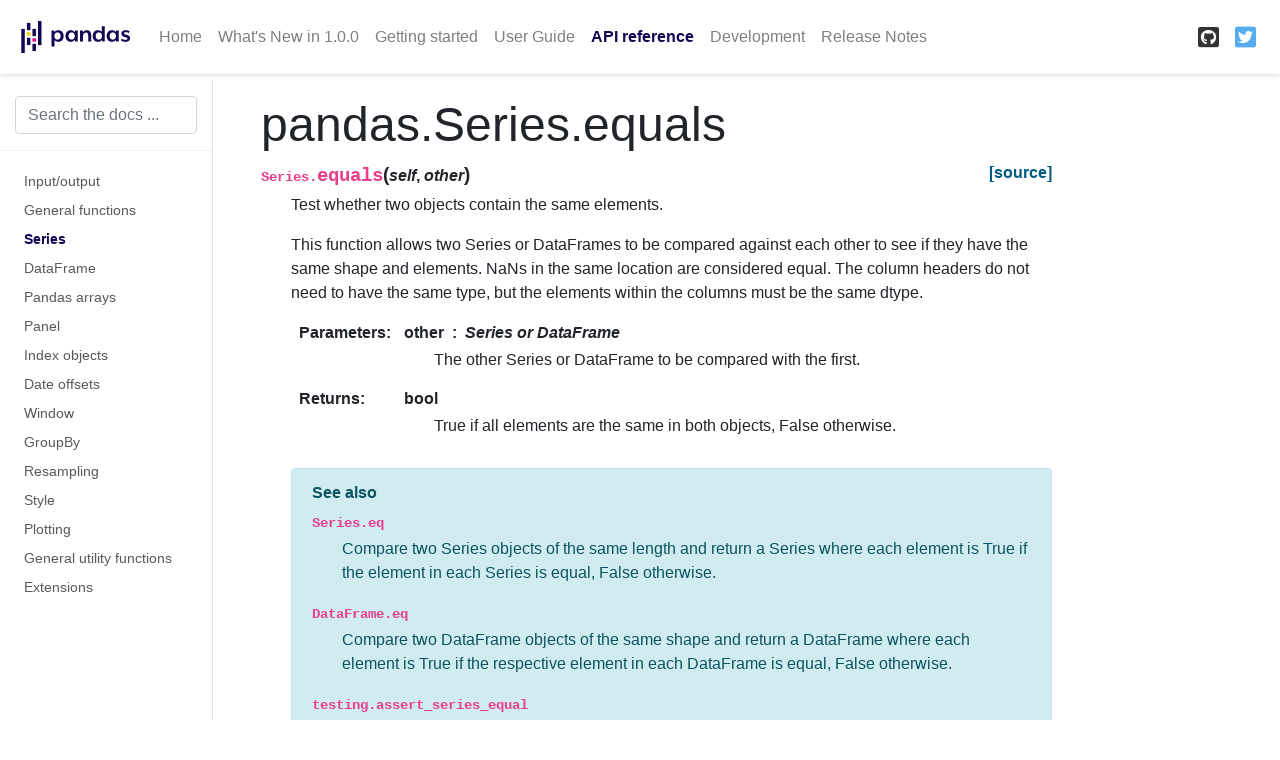

--- FILE ---
content_type: text/html
request_url: https://pandas.pydata.org/pandas-docs/version/1.0.1/reference/api/pandas.Series.equals.html
body_size: 4511
content:


<!DOCTYPE html>

<html xmlns="http://www.w3.org/1999/xhtml">
  <head>
    <meta charset="utf-8" />
    <title>pandas.Series.equals &#8212; pandas 1.0.1 documentation</title>
    <link rel="stylesheet" href="https://stackpath.bootstrapcdn.com/bootstrap/4.3.1/css/bootstrap.min.css" integrity="sha384-ggOyR0iXCbMQv3Xipma34MD+dH/1fQ784/j6cY/iJTQUOhcWr7x9JvoRxT2MZw1T" crossorigin="anonymous">
    <link rel="stylesheet" href="https://cdnjs.cloudflare.com/ajax/libs/font-awesome/5.11.2/css/all.min.css" integrity="sha384-KA6wR/X5RY4zFAHpv/CnoG2UW1uogYfdnP67Uv7eULvTveboZJg0qUpmJZb5VqzN" crossorigin="anonymous">
    <link rel="stylesheet" href="../../_static/sphinx-bootstrap.css" type="text/css" />
    <link rel="stylesheet" href="../../_static/pygments.css" type="text/css" />
    <link rel="stylesheet" type="text/css" href="../../_static/css/pandas.css" />
    <link href="../../_static/css/custom.css" rel="stylesheet">
    <script type="text/javascript" id="documentation_options" data-url_root="../../" src="../../_static/documentation_options.js"></script>
    <script type="text/javascript" src="../../_static/jquery.js"></script>
    <script type="text/javascript" src="../../_static/underscore.js"></script>
    <script type="text/javascript" src="../../_static/doctools.js"></script>
    <script type="text/javascript" src="../../_static/language_data.js"></script>
    <script async="async" type="text/javascript" src="https://cdnjs.cloudflare.com/ajax/libs/mathjax/2.7.5/latest.js?config=TeX-AMS-MML_HTMLorMML"></script>
    <script type="text/x-mathjax-config">MathJax.Hub.Config({"tex2jax": {"inlineMath": [["$", "$"], ["\\(", "\\)"]], "processEscapes": true, "ignoreClass": "document", "processClass": "math|output_area"}})</script>
    <script type="text/javascript" src="https://unpkg.com/@jupyter-widgets/html-manager@^0.18.0/dist/embed-amd.js"></script>
    <link rel="shortcut icon" href="../../_static/favicon.ico"/>
    <link rel="index" title="Index" href="../../genindex.html" />
    <link rel="search" title="Search" href="../../search.html" />
    <link rel="next" title="pandas.Series.ewm" href="pandas.Series.ewm.html" />
    <link rel="prev" title="pandas.Series.eq" href="pandas.Series.eq.html" />

    <meta name="viewport" content="width=device-width, initial-scale=1">
    <meta name="docsearch:language" content="en">

    <script src="https://cdnjs.cloudflare.com/ajax/libs/popper.js/1.14.7/umd/popper.min.js" integrity="sha384-UO2eT0CpHqdSJQ6hJty5KVphtPhzWj9WO1clHTMGa3JDZwrnQq4sF86dIHNDz0W1" crossorigin="anonymous"></script>
    <script src="https://stackpath.bootstrapcdn.com/bootstrap/4.3.1/js/bootstrap.min.js" integrity="sha384-JjSmVgyd0p3pXB1rRibZUAYoIIy6OrQ6VrjIEaFf/nJGzIxFDsf4x0xIM+B07jRM" crossorigin="anonymous"></script>
  </head>
  <body data-spy="scroll" data-target="#bd-toc-nav" data-offset="60">
    <nav class="navbar navbar-light navbar-expand-lg bg-light fixed-top bd-navbar" id="navbar-main">

<a class="navbar-brand" href="../../index.html">
  <img src="../../_static/pandas.svg" class="logo" alt="logo">
</a>

<button class="navbar-toggler" type="button" data-toggle="collapse" data-target="#navbar-menu" aria-controls="navbar-menu" aria-expanded="false" aria-label="Toggle navigation">
    <span class="navbar-toggler-icon"></span>
</button>

<div id="navbar-menu" class="collapse navbar-collapse">
  <ul id="navbar-main-elements" class="navbar-nav mr-auto">
    <li class="nav-item">
        <a class="nav-link" href="../../index.html">Home</a>
    </li>
    
    
    <li class="nav-item ">
        <a class="nav-link" href="../../whatsnew/v1.0.0.html">What's New in 1.0.0</a>
    </li>
    
    <li class="nav-item ">
        <a class="nav-link" href="../../getting_started/index.html">Getting started</a>
    </li>
    
    <li class="nav-item ">
        <a class="nav-link" href="../../user_guide/index.html">User Guide</a>
    </li>
    
    <li class="nav-item active">
        <a class="nav-link" href="../index.html">API reference</a>
    </li>
    
    <li class="nav-item ">
        <a class="nav-link" href="../../development/index.html">Development</a>
    </li>
    
    <li class="nav-item ">
        <a class="nav-link" href="../../whatsnew/index.html">Release Notes</a>
    </li>
    
    
  </ul>
  <ul class="navbar-nav ml-auto">
    
      <li class="nav-item">
        <a class="nav-link" href="https://github.com/pandas-dev/pandas" target="_blank" rel="noopener">
          <span><i class="fab fa-github-square"></i></span>
        </a>
      </li>
    
    
      <li class="nav-item">
        <a class="nav-link" href="https://twitter.com/pandas_dev" target="_blank" rel="noopener">
          <span><i class="fab fa-twitter-square"></i></span>
        </a>
      </li>
    
  </ul>
</div>
    </nav>

    <div class="container-fluid">
      <div class="row flex-xl-nowrap">
          <div class="col-12 col-md-3 col-xl-2 bd-sidebar">

<form class="bd-search d-flex align-items-center" action="../../search.html" method="get">
  <input type="search" class="form-control" name="q" id="search-input" placeholder="Search the docs ..." aria-label="Search the docs ..." autocomplete="off" >
</form>

<nav class="bd-links" id="bd-docs-nav" aria-label="Main navigation">

  <div class="bd-toc-item active">
  

  <ul class="nav bd-sidenav">
      
      
      
      
      
      
      
      
        
          
              <li class="">
                  <a href="../io.html">Input/output</a>
              </li>
          
        
          
              <li class="">
                  <a href="../general_functions.html">General functions</a>
              </li>
          
        
          
              <li class="active">
                  <a href="../series.html">Series</a>
              </li>
          
        
          
              <li class="">
                  <a href="../frame.html">DataFrame</a>
              </li>
          
        
          
              <li class="">
                  <a href="../arrays.html">Pandas arrays</a>
              </li>
          
        
          
              <li class="">
                  <a href="../panel.html">Panel</a>
              </li>
          
        
          
              <li class="">
                  <a href="../indexing.html">Index objects</a>
              </li>
          
        
          
              <li class="">
                  <a href="../offset_frequency.html">Date offsets</a>
              </li>
          
        
          
              <li class="">
                  <a href="../window.html">Window</a>
              </li>
          
        
          
              <li class="">
                  <a href="../groupby.html">GroupBy</a>
              </li>
          
        
          
              <li class="">
                  <a href="../resampling.html">Resampling</a>
              </li>
          
        
          
              <li class="">
                  <a href="../style.html">Style</a>
              </li>
          
        
          
              <li class="">
                  <a href="../plotting.html">Plotting</a>
              </li>
          
        
          
              <li class="">
                  <a href="../general_utility_functions.html">General utility functions</a>
              </li>
          
        
          
              <li class="">
                  <a href="../extensions.html">Extensions</a>
              </li>
          
        
      
      
      
      
      
      
    </ul>

</nav>
          </div>

          <div class="d-none d-xl-block col-xl-2 bd-toc">
              

<nav id="bd-toc-nav">
    <ul class="nav section-nav flex-column">
    
    </ul>
</nav>
              
            </div>

          <main class="col-12 col-md-9 col-xl-8 py-md-3 pl-md-5 bd-content" role="main">
              <div>
                
  <div class="section" id="pandas-series-equals">
<h1>pandas.Series.equals<a class="headerlink" href="#pandas-series-equals" title="Permalink to this headline">¶</a></h1>
<dl class="method">
<dt id="pandas.Series.equals">
<code class="sig-prename descclassname">Series.</code><code class="sig-name descname">equals</code><span class="sig-paren">(</span><em class="sig-param">self</em>, <em class="sig-param">other</em><span class="sig-paren">)</span><a class="reference external" href="http://github.com/pandas-dev/pandas/blob/v1.0.1/pandas/core/generic.py#L1350-L1435"><span class="viewcode-link">[source]</span></a><a class="headerlink" href="#pandas.Series.equals" title="Permalink to this definition">¶</a></dt>
<dd><p>Test whether two objects contain the same elements.</p>
<p>This function allows two Series or DataFrames to be compared against
each other to see if they have the same shape and elements. NaNs in
the same location are considered equal. The column headers do not
need to have the same type, but the elements within the columns must
be the same dtype.</p>
<dl class="field-list simple">
<dt class="field-odd">Parameters</dt>
<dd class="field-odd"><dl class="simple">
<dt><strong>other</strong><span class="classifier">Series or DataFrame</span></dt><dd><p>The other Series or DataFrame to be compared with the first.</p>
</dd>
</dl>
</dd>
<dt class="field-even">Returns</dt>
<dd class="field-even"><dl class="simple">
<dt>bool</dt><dd><p>True if all elements are the same in both objects, False
otherwise.</p>
</dd>
</dl>
</dd>
</dl>
<div class="alert alert-info">
<p class="admonition-title">See also</p>
<dl class="simple">
<dt><a class="reference internal" href="pandas.Series.eq.html#pandas.Series.eq" title="pandas.Series.eq"><code class="xref py py-obj docutils literal notranslate"><span class="pre">Series.eq</span></code></a></dt><dd><p>Compare two Series objects of the same length and return a Series where each element is True if the element in each Series is equal, False otherwise.</p>
</dd>
<dt><a class="reference internal" href="pandas.DataFrame.eq.html#pandas.DataFrame.eq" title="pandas.DataFrame.eq"><code class="xref py py-obj docutils literal notranslate"><span class="pre">DataFrame.eq</span></code></a></dt><dd><p>Compare two DataFrame objects of the same shape and return a DataFrame where each element is True if the respective element in each DataFrame is equal, False otherwise.</p>
</dd>
<dt><a class="reference internal" href="pandas.testing.assert_series_equal.html#pandas.testing.assert_series_equal" title="pandas.testing.assert_series_equal"><code class="xref py py-obj docutils literal notranslate"><span class="pre">testing.assert_series_equal</span></code></a></dt><dd><p>Raises an AssertionError if left and right are not equal. Provides an easy interface to ignore inequality in dtypes, indexes and precision among others.</p>
</dd>
<dt><a class="reference internal" href="pandas.testing.assert_frame_equal.html#pandas.testing.assert_frame_equal" title="pandas.testing.assert_frame_equal"><code class="xref py py-obj docutils literal notranslate"><span class="pre">testing.assert_frame_equal</span></code></a></dt><dd><p>Like assert_series_equal, but targets DataFrames.</p>
</dd>
<dt><a class="reference external" href="https://docs.scipy.org/doc/numpy/reference/generated/numpy.array_equal.html#numpy.array_equal" title="(in NumPy v1.17)"><code class="xref py py-obj docutils literal notranslate"><span class="pre">numpy.array_equal</span></code></a></dt><dd><p>Return True if two arrays have the same shape and elements, False otherwise.</p>
</dd>
</dl>
</div>
<p class="rubric">Notes</p>
<p>This function requires that the elements have the same dtype as their
respective elements in the other Series or DataFrame. However, the
column labels do not need to have the same type, as long as they are
still considered equal.</p>
<p class="rubric">Examples</p>
<div class="doctest highlight-default notranslate"><div class="highlight"><pre><span></span><span class="gp">&gt;&gt;&gt; </span><span class="n">df</span> <span class="o">=</span> <span class="n">pd</span><span class="o">.</span><span class="n">DataFrame</span><span class="p">({</span><span class="mi">1</span><span class="p">:</span> <span class="p">[</span><span class="mi">10</span><span class="p">],</span> <span class="mi">2</span><span class="p">:</span> <span class="p">[</span><span class="mi">20</span><span class="p">]})</span>
<span class="gp">&gt;&gt;&gt; </span><span class="n">df</span>
<span class="go">    1   2</span>
<span class="go">0  10  20</span>
</pre></div>
</div>
<p>DataFrames df and exactly_equal have the same types and values for
their elements and column labels, which will return True.</p>
<div class="doctest highlight-default notranslate"><div class="highlight"><pre><span></span><span class="gp">&gt;&gt;&gt; </span><span class="n">exactly_equal</span> <span class="o">=</span> <span class="n">pd</span><span class="o">.</span><span class="n">DataFrame</span><span class="p">({</span><span class="mi">1</span><span class="p">:</span> <span class="p">[</span><span class="mi">10</span><span class="p">],</span> <span class="mi">2</span><span class="p">:</span> <span class="p">[</span><span class="mi">20</span><span class="p">]})</span>
<span class="gp">&gt;&gt;&gt; </span><span class="n">exactly_equal</span>
<span class="go">    1   2</span>
<span class="go">0  10  20</span>
<span class="gp">&gt;&gt;&gt; </span><span class="n">df</span><span class="o">.</span><span class="n">equals</span><span class="p">(</span><span class="n">exactly_equal</span><span class="p">)</span>
<span class="go">True</span>
</pre></div>
</div>
<p>DataFrames df and different_column_type have the same element
types and values, but have different types for the column labels,
which will still return True.</p>
<div class="doctest highlight-default notranslate"><div class="highlight"><pre><span></span><span class="gp">&gt;&gt;&gt; </span><span class="n">different_column_type</span> <span class="o">=</span> <span class="n">pd</span><span class="o">.</span><span class="n">DataFrame</span><span class="p">({</span><span class="mf">1.0</span><span class="p">:</span> <span class="p">[</span><span class="mi">10</span><span class="p">],</span> <span class="mf">2.0</span><span class="p">:</span> <span class="p">[</span><span class="mi">20</span><span class="p">]})</span>
<span class="gp">&gt;&gt;&gt; </span><span class="n">different_column_type</span>
<span class="go">   1.0  2.0</span>
<span class="go">0   10   20</span>
<span class="gp">&gt;&gt;&gt; </span><span class="n">df</span><span class="o">.</span><span class="n">equals</span><span class="p">(</span><span class="n">different_column_type</span><span class="p">)</span>
<span class="go">True</span>
</pre></div>
</div>
<p>DataFrames df and different_data_type have different types for the
same values for their elements, and will return False even though
their column labels are the same values and types.</p>
<div class="doctest highlight-default notranslate"><div class="highlight"><pre><span></span><span class="gp">&gt;&gt;&gt; </span><span class="n">different_data_type</span> <span class="o">=</span> <span class="n">pd</span><span class="o">.</span><span class="n">DataFrame</span><span class="p">({</span><span class="mi">1</span><span class="p">:</span> <span class="p">[</span><span class="mf">10.0</span><span class="p">],</span> <span class="mi">2</span><span class="p">:</span> <span class="p">[</span><span class="mf">20.0</span><span class="p">]})</span>
<span class="gp">&gt;&gt;&gt; </span><span class="n">different_data_type</span>
<span class="go">      1     2</span>
<span class="go">0  10.0  20.0</span>
<span class="gp">&gt;&gt;&gt; </span><span class="n">df</span><span class="o">.</span><span class="n">equals</span><span class="p">(</span><span class="n">different_data_type</span><span class="p">)</span>
<span class="go">False</span>
</pre></div>
</div>
</dd></dl>

</div>


              </div>
              
              <div class='prev-next-bottom'>
                
    <a class='left-prev' id="prev-link" href="pandas.Series.eq.html" title="previous page">pandas.Series.eq</a>
    <a class='right-next' id="next-link" href="pandas.Series.ewm.html" title="next page">pandas.Series.ewm</a>

              </div>
              
          </main>

      </div>
    </div><script>
    // TOC sidebar - add "active" class to parent list
    //
    // Bootstrap's scrollspy adds the active class to the <a> link,
    // but for the automatic collapsing we need this on the parent list item.
    //
    // The event is triggered on "window" (and not the nav item as documented),
    // see https://github.com/twbs/bootstrap/issues/20086
    $(window).on("activate.bs.scrollspy", function(){
    var navLinks = document.querySelectorAll('#bd-toc-nav a');
    for (var i = 0; i < navLinks.length; i++) {
        var navLink = navLinks[i];
        navLink.parentElement.classList.remove('active');
    }
    var navLinks = document.querySelectorAll('#bd-toc-nav a.active');
    for (var i = 0; i < navLinks.length; i++) {
        var navLink = navLinks[i];
        navLink.parentElement.classList.add('active');
    }
    });

    /**
     * Use left and right arrow keys to navigate forward and backwards.
    */
    const LEFT_ARROW_KEYCODE = 37
    const RIGHT_ARROW_KEYCODE = 39

    const getPrevUrl = () => document.getElementById('prev-link').href
    const getNextUrl = () => document.getElementById('next-link').href
    const initPageNav = (event) => {
        const keycode = event.which

        if (keycode === LEFT_ARROW_KEYCODE) {
            window.location.href = getPrevUrl();
        } else if (keycode === RIGHT_ARROW_KEYCODE) {
            window.location.href = getNextUrl();
        }
    };

    var keyboardListener = false;
    $( document ).ready(() => {
        if (keyboardListener === false) {
            document.addEventListener('keydown', initPageNav)
            keyboardListener = true;
        }
    });
</script>

    
    <!-- Google Analytics -->
    <script>
      window.ga=window.ga||function(){(ga.q=ga.q||[]).push(arguments)};ga.l=+new Date;
      ga('create', 'UA-27880019-2', 'auto');
      ga('set', 'anonymizeIp', true);
      ga('send', 'pageview');
    </script>
    <script async src='https://www.google-analytics.com/analytics.js'></script>
    <!-- End Google Analytics -->
    <footer class="footer">
  <div class="container">
    <p>
          &copy; Copyright 2008-2014, the pandas development team.<br/>
        Created using <a href="http://sphinx-doc.org/">Sphinx</a> 2.3.1.<br/>
    </p>
  </div>
</footer>
  </body>
</html>

--- FILE ---
content_type: application/javascript
request_url: https://pandas.pydata.org/pandas-docs/version/1.0.1/_static/language_data.js
body_size: 3534
content:
/*
 * language_data.js
 * ~~~~~~~~~~~~~~~~
 *
 * This script contains the language-specific data used by searchtools.js,
 * namely the list of stopwords, stemmer, scorer and splitter.
 *
 * :copyright: Copyright 2007-2019 by the Sphinx team, see AUTHORS.
 * :license: BSD, see LICENSE for details.
 *
 */

var stopwords = ["a","and","are","as","at","be","but","by","for","if","in","into","is","it","near","no","not","of","on","or","such","that","the","their","then","there","these","they","this","to","was","will","with"];


/* Non-minified version JS is _stemmer.js if file is provided */ 
/**
 * Porter Stemmer
 */
var Stemmer = function() {

  var step2list = {
    ational: 'ate',
    tional: 'tion',
    enci: 'ence',
    anci: 'ance',
    izer: 'ize',
    bli: 'ble',
    alli: 'al',
    entli: 'ent',
    eli: 'e',
    ousli: 'ous',
    ization: 'ize',
    ation: 'ate',
    ator: 'ate',
    alism: 'al',
    iveness: 'ive',
    fulness: 'ful',
    ousness: 'ous',
    aliti: 'al',
    iviti: 'ive',
    biliti: 'ble',
    logi: 'log'
  };

  var step3list = {
    icate: 'ic',
    ative: '',
    alize: 'al',
    iciti: 'ic',
    ical: 'ic',
    ful: '',
    ness: ''
  };

  var c = "[^aeiou]";          // consonant
  var v = "[aeiouy]";          // vowel
  var C = c + "[^aeiouy]*";    // consonant sequence
  var V = v + "[aeiou]*";      // vowel sequence

  var mgr0 = "^(" + C + ")?" + V + C;                      // [C]VC... is m>0
  var meq1 = "^(" + C + ")?" + V + C + "(" + V + ")?$";    // [C]VC[V] is m=1
  var mgr1 = "^(" + C + ")?" + V + C + V + C;              // [C]VCVC... is m>1
  var s_v   = "^(" + C + ")?" + v;                         // vowel in stem

  this.stemWord = function (w) {
    var stem;
    var suffix;
    var firstch;
    var origword = w;

    if (w.length < 3)
      return w;

    var re;
    var re2;
    var re3;
    var re4;

    firstch = w.substr(0,1);
    if (firstch == "y")
      w = firstch.toUpperCase() + w.substr(1);

    // Step 1a
    re = /^(.+?)(ss|i)es$/;
    re2 = /^(.+?)([^s])s$/;

    if (re.test(w))
      w = w.replace(re,"$1$2");
    else if (re2.test(w))
      w = w.replace(re2,"$1$2");

    // Step 1b
    re = /^(.+?)eed$/;
    re2 = /^(.+?)(ed|ing)$/;
    if (re.test(w)) {
      var fp = re.exec(w);
      re = new RegExp(mgr0);
      if (re.test(fp[1])) {
        re = /.$/;
        w = w.replace(re,"");
      }
    }
    else if (re2.test(w)) {
      var fp = re2.exec(w);
      stem = fp[1];
      re2 = new RegExp(s_v);
      if (re2.test(stem)) {
        w = stem;
        re2 = /(at|bl|iz)$/;
        re3 = new RegExp("([^aeiouylsz])\\1$");
        re4 = new RegExp("^" + C + v + "[^aeiouwxy]$");
        if (re2.test(w))
          w = w + "e";
        else if (re3.test(w)) {
          re = /.$/;
          w = w.replace(re,"");
        }
        else if (re4.test(w))
          w = w + "e";
      }
    }

    // Step 1c
    re = /^(.+?)y$/;
    if (re.test(w)) {
      var fp = re.exec(w);
      stem = fp[1];
      re = new RegExp(s_v);
      if (re.test(stem))
        w = stem + "i";
    }

    // Step 2
    re = /^(.+?)(ational|tional|enci|anci|izer|bli|alli|entli|eli|ousli|ization|ation|ator|alism|iveness|fulness|ousness|aliti|iviti|biliti|logi)$/;
    if (re.test(w)) {
      var fp = re.exec(w);
      stem = fp[1];
      suffix = fp[2];
      re = new RegExp(mgr0);
      if (re.test(stem))
        w = stem + step2list[suffix];
    }

    // Step 3
    re = /^(.+?)(icate|ative|alize|iciti|ical|ful|ness)$/;
    if (re.test(w)) {
      var fp = re.exec(w);
      stem = fp[1];
      suffix = fp[2];
      re = new RegExp(mgr0);
      if (re.test(stem))
        w = stem + step3list[suffix];
    }

    // Step 4
    re = /^(.+?)(al|ance|ence|er|ic|able|ible|ant|ement|ment|ent|ou|ism|ate|iti|ous|ive|ize)$/;
    re2 = /^(.+?)(s|t)(ion)$/;
    if (re.test(w)) {
      var fp = re.exec(w);
      stem = fp[1];
      re = new RegExp(mgr1);
      if (re.test(stem))
        w = stem;
    }
    else if (re2.test(w)) {
      var fp = re2.exec(w);
      stem = fp[1] + fp[2];
      re2 = new RegExp(mgr1);
      if (re2.test(stem))
        w = stem;
    }

    // Step 5
    re = /^(.+?)e$/;
    if (re.test(w)) {
      var fp = re.exec(w);
      stem = fp[1];
      re = new RegExp(mgr1);
      re2 = new RegExp(meq1);
      re3 = new RegExp("^" + C + v + "[^aeiouwxy]$");
      if (re.test(stem) || (re2.test(stem) && !(re3.test(stem))))
        w = stem;
    }
    re = /ll$/;
    re2 = new RegExp(mgr1);
    if (re.test(w) && re2.test(w)) {
      re = /.$/;
      w = w.replace(re,"");
    }

    // and turn initial Y back to y
    if (firstch == "y")
      w = firstch.toLowerCase() + w.substr(1);
    return w;
  }
}





var splitChars = (function() {
    var result = {};
    var singles = [96, 180, 187, 191, 215, 247, 749, 885, 903, 907, 909, 930, 1014, 1648,
         1748, 1809, 2416, 2473, 2481, 2526, 2601, 2609, 2612, 2615, 2653, 2702,
         2706, 2729, 2737, 2740, 2857, 2865, 2868, 2910, 2928, 2948, 2961, 2971,
         2973, 3085, 3089, 3113, 3124, 3213, 3217, 3241, 3252, 3295, 3341, 3345,
         3369, 3506, 3516, 3633, 3715, 3721, 3736, 3744, 3748, 3750, 3756, 3761,
         3781, 3912, 4239, 4347, 4681, 4695, 4697, 4745, 4785, 4799, 4801, 4823,
         4881, 5760, 5901, 5997, 6313, 7405, 8024, 8026, 8028, 8030, 8117, 8125,
         8133, 8181, 8468, 8485, 8487, 8489, 8494, 8527, 11311, 11359, 11687, 11695,
         11703, 11711, 11719, 11727, 11735, 12448, 12539, 43010, 43014, 43019, 43587,
         43696, 43713, 64286, 64297, 64311, 64317, 64319, 64322, 64325, 65141];
    var i, j, start, end;
    for (i = 0; i < singles.length; i++) {
        result[singles[i]] = true;
    }
    var ranges = [[0, 47], [58, 64], [91, 94], [123, 169], [171, 177], [182, 184], [706, 709],
         [722, 735], [741, 747], [751, 879], [888, 889], [894, 901], [1154, 1161],
         [1318, 1328], [1367, 1368], [1370, 1376], [1416, 1487], [1515, 1519], [1523, 1568],
         [1611, 1631], [1642, 1645], [1750, 1764], [1767, 1773], [1789, 1790], [1792, 1807],
         [1840, 1868], [1958, 1968], [1970, 1983], [2027, 2035], [2038, 2041], [2043, 2047],
         [2070, 2073], [2075, 2083], [2085, 2087], [2089, 2307], [2362, 2364], [2366, 2383],
         [2385, 2391], [2402, 2405], [2419, 2424], [2432, 2436], [2445, 2446], [2449, 2450],
         [2483, 2485], [2490, 2492], [2494, 2509], [2511, 2523], [2530, 2533], [2546, 2547],
         [2554, 2564], [2571, 2574], [2577, 2578], [2618, 2648], [2655, 2661], [2672, 2673],
         [2677, 2692], [2746, 2748], [2750, 2767], [2769, 2783], [2786, 2789], [2800, 2820],
         [2829, 2830], [2833, 2834], [2874, 2876], [2878, 2907], [2914, 2917], [2930, 2946],
         [2955, 2957], [2966, 2968], [2976, 2978], [2981, 2983], [2987, 2989], [3002, 3023],
         [3025, 3045], [3059, 3076], [3130, 3132], [3134, 3159], [3162, 3167], [3170, 3173],
         [3184, 3191], [3199, 3204], [3258, 3260], [3262, 3293], [3298, 3301], [3312, 3332],
         [3386, 3388], [3390, 3423], [3426, 3429], [3446, 3449], [3456, 3460], [3479, 3481],
         [3518, 3519], [3527, 3584], [3636, 3647], [3655, 3663], [3674, 3712], [3717, 3718],
         [3723, 3724], [3726, 3731], [3752, 3753], [3764, 3772], [3774, 3775], [3783, 3791],
         [3802, 3803], [3806, 3839], [3841, 3871], [3892, 3903], [3949, 3975], [3980, 4095],
         [4139, 4158], [4170, 4175], [4182, 4185], [4190, 4192], [4194, 4196], [4199, 4205],
         [4209, 4212], [4226, 4237], [4250, 4255], [4294, 4303], [4349, 4351], [4686, 4687],
         [4702, 4703], [4750, 4751], [4790, 4791], [4806, 4807], [4886, 4887], [4955, 4968],
         [4989, 4991], [5008, 5023], [5109, 5120], [5741, 5742], [5787, 5791], [5867, 5869],
         [5873, 5887], [5906, 5919], [5938, 5951], [5970, 5983], [6001, 6015], [6068, 6102],
         [6104, 6107], [6109, 6111], [6122, 6127], [6138, 6159], [6170, 6175], [6264, 6271],
         [6315, 6319], [6390, 6399], [6429, 6469], [6510, 6511], [6517, 6527], [6572, 6592],
         [6600, 6607], [6619, 6655], [6679, 6687], [6741, 6783], [6794, 6799], [6810, 6822],
         [6824, 6916], [6964, 6980], [6988, 6991], [7002, 7042], [7073, 7085], [7098, 7167],
         [7204, 7231], [7242, 7244], [7294, 7400], [7410, 7423], [7616, 7679], [7958, 7959],
         [7966, 7967], [8006, 8007], [8014, 8015], [8062, 8063], [8127, 8129], [8141, 8143],
         [8148, 8149], [8156, 8159], [8173, 8177], [8189, 8303], [8306, 8307], [8314, 8318],
         [8330, 8335], [8341, 8449], [8451, 8454], [8456, 8457], [8470, 8472], [8478, 8483],
         [8506, 8507], [8512, 8516], [8522, 8525], [8586, 9311], [9372, 9449], [9472, 10101],
         [10132, 11263], [11493, 11498], [11503, 11516], [11518, 11519], [11558, 11567],
         [11622, 11630], [11632, 11647], [11671, 11679], [11743, 11822], [11824, 12292],
         [12296, 12320], [12330, 12336], [12342, 12343], [12349, 12352], [12439, 12444],
         [12544, 12548], [12590, 12592], [12687, 12689], [12694, 12703], [12728, 12783],
         [12800, 12831], [12842, 12880], [12896, 12927], [12938, 12976], [12992, 13311],
         [19894, 19967], [40908, 40959], [42125, 42191], [42238, 42239], [42509, 42511],
         [42540, 42559], [42592, 42593], [42607, 42622], [42648, 42655], [42736, 42774],
         [42784, 42785], [42889, 42890], [42893, 43002], [43043, 43055], [43062, 43071],
         [43124, 43137], [43188, 43215], [43226, 43249], [43256, 43258], [43260, 43263],
         [43302, 43311], [43335, 43359], [43389, 43395], [43443, 43470], [43482, 43519],
         [43561, 43583], [43596, 43599], [43610, 43615], [43639, 43641], [43643, 43647],
         [43698, 43700], [43703, 43704], [43710, 43711], [43715, 43738], [43742, 43967],
         [44003, 44015], [44026, 44031], [55204, 55215], [55239, 55242], [55292, 55295],
         [57344, 63743], [64046, 64047], [64110, 64111], [64218, 64255], [64263, 64274],
         [64280, 64284], [64434, 64466], [64830, 64847], [64912, 64913], [64968, 65007],
         [65020, 65135], [65277, 65295], [65306, 65312], [65339, 65344], [65371, 65381],
         [65471, 65473], [65480, 65481], [65488, 65489], [65496, 65497]];
    for (i = 0; i < ranges.length; i++) {
        start = ranges[i][0];
        end = ranges[i][1];
        for (j = start; j <= end; j++) {
            result[j] = true;
        }
    }
    return result;
})();

function splitQuery(query) {
    var result = [];
    var start = -1;
    for (var i = 0; i < query.length; i++) {
        if (splitChars[query.charCodeAt(i)]) {
            if (start !== -1) {
                result.push(query.slice(start, i));
                start = -1;
            }
        } else if (start === -1) {
            start = i;
        }
    }
    if (start !== -1) {
        result.push(query.slice(start));
    }
    return result;
}




--- FILE ---
content_type: application/javascript
request_url: https://pandas.pydata.org/pandas-docs/version/1.0.1/_static/documentation_options.js
body_size: -105
content:
var DOCUMENTATION_OPTIONS = {
    URL_ROOT: document.getElementById("documentation_options").getAttribute('data-url_root'),
    VERSION: '1.0.1',
    LANGUAGE: 'None',
    COLLAPSE_INDEX: false,
    BUILDER: 'html',
    FILE_SUFFIX: '.html',
    HAS_SOURCE: true,
    SOURCELINK_SUFFIX: '.txt',
    NAVIGATION_WITH_KEYS: false
};